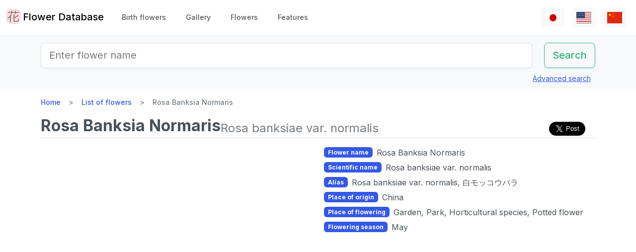

--- FILE ---
content_type: text/html; charset=utf-8
request_url: https://www.flower-db.com/en/flowers/rosa-banksiae-var-normalis
body_size: 12273
content:
<!DOCTYPE html><html class="h-100" lang="en"><head><meta charset="utf-8" /><meta content="width=device-width,initial-scale=1" name="viewport" /><title>Rosa Banksia Normaris | Rosa banksiae var. normalis | Flower Database</title><link rel="apple-touch-icon" type="image/png" href="https://www.flower-db.com/assets/180x180-b565022977809c0d0930d4bf7a8f370e4ff322827aa09d8d6995d5803ee44af4.png"><link rel="icon" type="image/png" href="https://www.flower-db.com/assets/192x192-be279cb9985010e2d83e18225c9f5d3b2f8cb99e61f606ed9eecdf2a3d36ceb5.png"><meta name="description" content="Rosa Banksia Normaris (Rosa banksiae var. normalis) is a white mokkou rose with single flat flowers. It is a variant of the Bank&#39;s Rose (scientific name: Rosa banksiae). It is a semi-vine that reproduces vigorously, producing several clusters of small, white, five-petaled flowers in early summer. T"><link rel="canonical" href="https://www.flower-db.com/en/flowers/rosa-banksiae-var-normalis"><link rel="alternate" href="https://www.flower-db.com/ja/flowers/rosa-banksiae-var-normalis" hreflang="ja"><link rel="alternate" href="https://www.flower-db.com/en/flowers/rosa-banksiae-var-normalis" hreflang="en"><link rel="alternate" href="https://www.flower-db.com/zh/flowers/rosa-banksiae-var-normalis" hreflang="zh"><meta property="fb:app_id" content="119434635471566"><meta name="twitter:card" content="summary_large_image"><meta property="og:url" content="https://www.flower-db.com/en/flowers/rosa-banksiae-var-normalis"><meta property="og:type" content="article"><meta property="og:title" content="Rosa Banksia Normaris | Rosa banksiae var. normalis"><meta property="og:description" content="Rosa Banksia Normaris (Rosa banksiae var. normalis) is a white mokkou rose with single flat flowers. It is a variant of the Bank&#39;s Rose (scientific name: Rosa banksiae). It is a semi-vine that reproduces vigorously, producing several clusters of small, white, five-petaled flowers in early summer. T"><meta property="og:site_name" content="Flower Database"><meta property="og:image" content="https://storage.googleapis.com/flower-db-prd/bbc3536e7eeaa2c88015269acf82830f.jpg"><meta property="og:image" content="https://storage.googleapis.com/flower-db-prd/001be471a77b40ca1f292bc2255369cb.jpg"><meta name="thumbnail" content="https://storage.googleapis.com/flower-db-prd/bbc3536e7eeaa2c88015269acf82830f.jpg"><meta content="#FFDDDD" name="theme-color" /><meta name="csrf-param" content="authenticity_token" />
<meta name="csrf-token" content="stjSmObmhsHQldfW_fAmSrT-EXuh5TGQIWF3CoOV-mBHkO5bLrH8uikLwbWUGHff7KMTCKOnkRcGEgHyz5AbzQ" /><link rel="stylesheet" media="all" href="https://www.flower-db.com/assets/application-d831d65c6f6b395a9c111baaff47eb8fe02d2bd0134f823f7e7134b4005bf28f.css" data-turbo-track="reload" /><script src="https://www.flower-db.com/assets/application-4a1e8d9fd9c9c6b43dbad2def80fccd1b67fde144cbf108b2a2923a2d3049f6b.js" data-turbo-track="reload"></script><!-- Global site tag (gtag.js) - Google Analytics -->
<script async src="https://www.googletagmanager.com/gtag/js?id=G-ZM840QWHMK"></script>
<script>
  window.dataLayer = window.dataLayer || [];
  function gtag(){dataLayer.push(arguments);}
  gtag('js', new Date());

  gtag('config', 'G-ZM840QWHMK');
</script>
</head><body class="d-flex flex-column h-100 en" data-controller="lib--lazy-load-adsense"><nav class="navbar navbar-expand-lg navbar-light"><div class="container-fluid"><a class="navbar-brand d-flex" href="/en"><img width="30" height="30" alt="flower-db-logo" src="https://www.flower-db.com/assets/logo-6639fe7dbcf345a970ee5b5057f93e2eba3228e01a9486b603b765f8bc12f76d.svg" /><div class="ms-1">Flower Database</div></a><button aria-controls="navbar" aria-expanded="false" aria-label="Toggle navigation" class="navbar-toggler" data-bs-target="#navbar" data-bs-toggle="collapse" type="button"><span class="navbar-toggler-icon"></span></button><div class="collapse navbar-collapse" id="navbar"><ul class="navbar-nav me-auto mb-2 mb-lg-0"><li class="nav-item"><a class="nav-link" href="/en/november-birth-flowers">Birth flowers</a></li><li class="nav-item"><a class="nav-link" href="/en/gallery">Gallery</a></li><li class="nav-item"><a class="nav-link" href="/en/flowers">Flowers</a></li><li class="nav-item"><a class="nav-link" href="/en/features">Features</a></li></ul><ul class="navbar-nav mb-2 mb-lg-0 flex-row"><li class="nav-item"><a class="nav-link bg-light px-2" id="lang-ja" href="/ja/flowers/rosa-banksiae-var-normalis"><img width="30" src="https://www.flower-db.com/assets/flag/ja-4d380d86a4936e6a0157ea07ba4ebdd6232bda9ccba317a02608d8589f88501e.svg" /></a></li><li class="nav-item"><a class="nav-link bg-light px-2" id="lang-en" href="/en/flowers/rosa-banksiae-var-normalis"><img width="30" src="https://www.flower-db.com/assets/flag/en-b7b4ca159b0494268a226a1769c074885c98abdf76583b551b1fd22a97739251.svg" /></a></li><li class="nav-item"><a class="nav-link bg-light px-2" id="lang-zh" href="/zh/flowers/rosa-banksiae-var-normalis"><img width="30" src="https://www.flower-db.com/assets/flag/zh-541cc5519faa10fe2c80c39078d7ace52473df738d308ddb188774bd8a81bc0e.svg" /></a></li></ul></div></div></nav><main class="flex-shrink-0 mb-3"><div class="bg-body-tertiary pt-3"><div class="container"><form class="row" action="/en/search" accept-charset="UTF-8" method="get"><div class="col"><input class="form-control form-control-lg" placeholder="Enter flower name" type="search" name="query" id="query" /></div><div class="col-auto"><input type="submit" value="Search" class="btn btn-lg btn-outline-success" data-disable-with="Search" /></div></form><div class="d-flex justify-content-end"><button class="p-2 btn btn-link" data-bs-target="#advanced" data-bs-toggle="modal" type="button">Advanced search</button><div class="modal fade" data-controller="lib--modal" id="advanced" tabindex="-1"><div class="modal-dialog modal-dialog-centered modal-dialog-scrollable modal-xl"><div class="modal-content"><div class="modal-header pb-0"><div class="fs-5 border-bottom pb-1 mb-0">Advanced search</div><button aria-label="Close" class="btn-close" data-bs-dismiss="modal" type="button"></button></div><div class="modal-body"><form action="/en/search" accept-charset="UTF-8" method="get"><div class="row mb-3"><div class="col"><label class="form-label" for="name">Flower Name</label><input class="form-control" type="text" name="name" id="name" /></div><div class="col"><label class="form-label" for="formal_name">Scientific Name</label><input class="form-control" type="text" name="formal_name" id="formal_name" /></div></div><div class="row mb-3"><div class="col"><label class="form-label" for="origin">Place of origin</label><input class="form-control" type="text" name="origin" id="origin" /></div><div class="col"><label class="form-label" for="morph">Living type</label><input class="form-control" type="text" name="morph" id="morph" /></div></div><div class="row mb-3 g-3"><div class="col-6 col-lg"><label class="form-label" for="order">Order</label><input class="form-control" type="text" name="order" id="order" /></div><div class="col-6 col-lg"><label class="form-label" for="family">Family</label><input class="form-control" type="text" name="family" id="family" /></div><div class="col-6 col-lg"><label class="form-label" for="genus">Genus</label><input class="form-control" type="text" name="genus" id="genus" /></div><div class="col-6 col-lg"><label class="form-label" for="species">Species</label><input class="form-control" type="text" name="species" id="species" /></div></div><div class="row mb-3 g-3"><div class="col-6 col-lg"><label class="form-label" for="flower_type">Flower type</label><select class="form-select" name="flower_type" id="flower_type"><option value="" label=" "></option>
<option value="actinomorphic">Radial symmetrical flower</option>
<option value="zygomorphic">Left-right symmetrical flower</option>
<option value="asymmetric">Non-symmetrical flower</option>
<option value="bisymmetric">Crossed symmetrical flower</option>
<option value="other">Other</option></select></div><div class="col-6 col-lg"><label class="form-label" for="flower_array">Flower arrangement</label><select class="form-select" name="flower_array" id="flower_array"><option value="" label=" "></option>
<option value="solitary">Monopetal inflorescence</option>
<option value="raceme">Gross inflorescence</option>
<option value="spike">Spikelet inflorescence</option>
<option value="corymb">Corymbose inflorescence</option>
<option value="panicle">Cone / Compound inflorescence</option>
<option value="glomerule">Cluster inflorescence</option>
<option value="double_cymes">Compound scape inflorescence</option>
<option value="scorpioid">Scorpion inflorescence</option>
<option value="head">Cephalic inflorescence</option>
<option value="umbel">Scattered inflorescence/ umbrella shape</option>
<option value="pleiochasium">Multiflora inflorescence</option>
<option value="catkin">Caudal inflorescence</option>
<option value="spadix">Fleshy inflorescence</option>
<option value="hypanthodium">Fig-shaped inflorescence</option>
<option value="cyathium">Cup-shaped inflorescence</option>
<option value="verticillaster">Cymose inflorescence</option>
<option value="spikelet">Small ear inflorescence</option>
<option value="pollen_cone">Ball-shaped inflorescence</option>
<option value="dichasial_cyme">2 inflorescences</option>
<option value="bostryx">Snail type inflorescence</option>
<option value="monochasium">Monodisperse inflorescence</option>
<option value="rhipidium">Fan inflorescence</option>
<option value="drepanium">Corm-like inflorescence</option>
<option value="other">Other</option></select></div><div class="col-6 col-lg"><label class="form-label" for="petal_shape">Petal shape</label><select class="form-select" name="petal_shape" id="petal_shape"><option value="" label=" "></option>
<option value="funnel_shaped">Funnel/trumpet shaped</option>
<option value="urceolate">Vase-shaped</option>
<option value="bell_shaped">Bell-shaped</option>
<option value="four_petaled">4 petals</option>
<option value="five_petaled">Five-petal</option>
<option value="multi_petaled">Multi-petaled</option>
<option value="labiate">Lip shaped</option>
<option value="cup_shaped">Cup-shaped</option>
<option value="cruciate">High cup-shaped</option>
<option value="papilionaceous">Butterfly shape</option>
<option value="ligulate">Tongue-shaped</option>
<option value="disc_corolla">Tubular</option>
<option value="caryophyllaceous">Nadeshiko type</option>
<option value="rosaceous">Rose-shaped</option>
<option value="galeate">Hedgerow/thallate</option>
<option value="iris">Iris-shaped</option>
<option value="viola">Violet</option>
<option value="liliaceous">Lilies</option>
<option value="orchidaceae">Orchid shape</option>
<option value="rotate">Wheel-shaped</option>
<option value="filiform">Thread-like</option>
<option value="personate">Mask-like corolla</option>
<option value="six_petaled">6-petaled flower</option>
<option value="apetalous">without</option>
<option value="ovate">Ovate/elliptic</option>
<option value="capitulum">Head flower</option>
<option value="three_petaled">3-petaled flower</option>
<option value="catkin">Caudate</option>
<option value="spikelet">Small ears</option>
<option value="other">Other</option></select></div><div class="col-6 col-lg"><label class="form-label" for="leaf_type">Leaf type</label><select class="form-select" name="leaf_type" id="leaf_type"><option value="" label=" "></option>
<option value="spatulate">Spatula-shaped</option>
<option value="orbicular">Round</option>
<option value="linear">Linear</option>
<option value="palmate">Palm shape</option>
<option value="pinnately_lobed">Feather shape</option>
<option value="elliptic">Oval</option>
<option value="oblong">oblong</option>
<option value="acicular">needle shape</option>
<option value="lanceolate">lanceolate</option>
<option value="oblanceolate">Inverted lanceolate</option>
<option value="ovate">ovoid</option>
<option value="obovate">Inverted ovoid</option>
<option value="cordate">heart-shaped</option>
<option value="obcordate">inverted heart-shaped</option>
<option value="reniform">kidney-shaped</option>
<option value="hastate">Pike shape</option>
<option value="sagittate">Arrowhead shape</option>
<option value="deltoi">triangle</option>
<option value="peltate">Shield-shaped</option>
<option value="ligulate">Tongue-shaped</option>
<option value="subulate">pyramidal</option>
<option value="rhomboid">rhombic</option>
<option value="paripinnate">Even pinnate compound leaf</option>
<option value="impari_pinnate">Odd pinnate compound leaf</option>
<option value="bipinnate">2 times pinnate compound leaf</option>
<option value="tripinnate">3 times pinnate compound leaf</option>
<option value="palmately_compound">palisade compound leaf</option>
<option value="ternately_compound">3-fold compound leaf</option>
<option value="biternate">Twice 3 times pinnate compound leaf</option>
<option value="ensiform">sword-shaped</option>
<option value="pinnate">Pinnate compound leaf</option>
<option value="radical_leaf">Rhizomatous leaf</option>
<option value="capsular">Capsular</option>
<option value="plicate">Fan-shaped</option>
<option value="terete">Cylindrical</option>
<option value="other">Other</option></select></div><div class="col-6 col-lg"><label class="form-label" for="leaf_edge">Leaf edge</label><select class="form-select" name="leaf_edge" id="leaf_edge"><option value="" label=" "></option>
<option value="entire_fringe">Entire</option>
<option value="crenate">Wavy</option>
<option value="serrate">Serrated</option>
<option value="incised">Toothed</option>
<option value="biserrate">Heavy Serration</option>
<option value="spiny">Spiny</option>
<option value="ciliate">Hairs</option>
<option value="other">Other</option></select></div></div><div class="row mb-3"><div class="col"><label class="form-label" for="place">Flowering place</label><select class="form-select" name="place" id="place"><option value="" label=" "></option>
<option value="fields">Fields and footpaths</option>
<option value="high_mountain">High mountain</option>
<option value="garden">Garden</option>
<option value="wetland">Wetlands</option>
<option value="cut_flower">Cut flowers, flower arrangement</option>
<option value="greenhouse">Greenhouse</option>
<option value="orchard">Orchard</option>
<option value="farm">Field</option>
<option value="seashore">Seashore</option>
<option value="botanical_gardens">Botanical Gardens</option>
<option value="overseas">Overseas</option>
<option value="low_mountain">Low mountains</option>
<option value="sub_alpine">Sub-alpine</option>
<option value="hokkaido">Hokkaido</option>
<option value="temple">Cemetery &amp; Temple</option>
<option value="park">Park</option>
<option value="sub_tropical">Subtropical region</option>
<option value="cultivar">Horticultural species</option>
<option value="okinawa">Okinawa</option>
<option value="bonsai">Bonsai</option>
<option value="potted_flower">Potted flower</option>
<option value="foliage_plant">Ornamental plants</option>
<option value="street">Streets, Planting</option>
<option value="specific_area">Specific area</option>
<option value="hakone">Hakone</option>
<option value="river">River, pond</option>
<option value="paddy_field">Rice paddies</option></select></div><div class="col"><label class="form-label" for="location">Location</label><select class="form-select" name="location" id="location"><option value="" label=" "></option>
<option value="1">Kyoto Botanical Garden</option>
<option value="2">Tokyo Metropolitan Medical Plant Garden</option>
<option value="3">Hamanako Garden Park(Pacific Flora 2004)</option>
<option value="4">Tokyo Metropolitan Jindai Botanical Park</option>
<option value="5">Limahuli Garden(Kauai Iland,Hawaii)</option>
<option value="6">Kiba Park</option>
<option value="7">Yumenoshima Tropical Greenhouse Dome</option>
<option value="8">Kojimachi</option>
<option value="9">Greenhouse of Shinjuku Gyoen National Garden</option>
<option value="10">Chiba</option>
<option value="11">Shimizudani Park</option>
<option value="12">Ichikawa zoo&amp;botanical garden(Chiba,Japan)</option>
<option value="13">Izu oshima</option>
<option value="14">Rebun Island Highmountain botanical garden</option>
<option value="15">Sameura Dam</option>
<option value="16">Kiyosumi Shirakawa</option>
<option value="17">Enchanting Floral Gardens(Maui Iland)</option>
<option value="18">Akatsuka Botanical Garden</option>
<option value="19">Kyoto City Zoo</option>
<option value="20">Yufuin</option>
<option value="21">Koto-ku(Tokyo)</option>
<option value="22">Zoorasia(Yokohama,Japan)</option>
<option value="23">in preparation</option>
<option value="24">Yatsugatake medical use botanical garden</option>
<option value="25">Himeji city</option>
<option value="26">New York Lamp &amp; Flower Museum</option>
<option value="27">Izushikinohana park</option>
<option value="28">Azabujuban</option>
<option value="29">Sakuyakonohanakan</option>
<option value="30">Plaza Motokaga</option>
<option value="31">Tonogayato Gardens</option>
<option value="32">Toropical Dream Center(Okinawa)</option>
<option value="33">Maui Iland(Hawaii)</option>
<option value="34">Kauai Iland</option>
<option value="35">OKINAWA Fkuit Land</option>
<option value="36">HIgashiyama zoo</option>
<option value="37">Tsukuba Botanical Garden</option>
<option value="38">Flower Park Kagoshima</option>
<option value="39">Kikukawa ,Sumidaku,Tokyo,Japan</option>
<option value="40">KIOICHO-DORI</option>
<option value="41">Rokko alpine botanical garden</option>
<option value="42">Kagiken</option>
<option value="43">Okinawa Taketomijima</option>
<option value="44">Jogasaki coast</option>
<option value="45">Koishikawa Botanical Garden</option>
<option value="46">Oze</option>
<option value="47">HAWAII TROPICAL BOTANICAL GARDEN</option>
<option value="48">East Gardens of th Imperial Palace</option>
<option value="49">SA</option>
<option value="50">QWakkanai (Hokkaido)</option>
<option value="51">Wakkanai,Hokkaido</option>
<option value="52">Kazuyo&#39;s house</option>
<option value="53">Hawaii Island(Big Iland)</option>
<option value="54">ATAGAWA TROPICAL &amp;  ALLIGATOR GARDEN</option>
<option value="55">Komuroyama</option>
<option value="56">Saruie Imperial Park</option>
<option value="57">Wakasu</option>
<option value="58">WAIMEA VALLEY Audubon center(Oaf Iland)</option>
<option value="59">Makino botanical garden</option>
<option value="60">Hakobe Botanical Garden</option>
<option value="61">Chiyoda-ku</option>
<option value="62">Kesennuma</option>
<option value="63">Nishiaidu</option>
<option value="64">Tokyo</option>
<option value="65">Nikko Botanical Garden</option>
<option value="66">Ran no Sato dogashima</option>
<option value="67">Farm Tomita</option>
<option value="68">Yufuin</option>
<option value="69">Toyama prefecture</option>
<option value="70">Hokkaido</option>
<option value="71">Odawara　PA</option>
<option value="72">Mt. TakaoMt. Takao &#39;mountain garden&#39;</option>
<option value="73">Atami</option>
<option value="74">Hokkaido heritage Wakka Natural Flower Garden</option>
<option value="75">Rebun island</option>
<option value="76">My home</option>
<option value="77">Hamarikyu</option>
<option value="78">Daiba</option>
<option value="79">Mother Farm</option>
<option value="80">Ashikaga Flower Park</option>
<option value="81">Aoshima subtropical plant garden</option>
<option value="82">Shinjuku Gyoen National Garden</option>
<option value="83">Shinagawa aquarium</option>
<option value="84">Okinawa Iland</option>
<option value="85">Shizuoka</option>
<option value="86">Tokyo Metropolitan teien Art Museum</option>
<option value="87">Tateyama</option>
<option value="88"> Heidi&#39;s Flower Trail</option>
<option value="89">Takachiho</option>
<option value="90">Oaf Iland(Hawaii)</option>
<option value="91">Akagi Nature Park</option>
<option value="92">Mount Takao</option>
<option value="93">Hida Takayama</option>
<option value="94">Kinshicho</option>
<option value="95">Obi</option>
<option value="96">Kyoto</option>
<option value="97">Jogashima</option>
<option value="98">Kyoto Aquarium</option>
<option value="99">Shirakawa volost</option>
<option value="100">Shimane(Japan)</option>
<option value="101">Kamikouchi</option>
<option value="102">Kuka lodge(Maui)</option>
<option value="103">Koshimuzu Natural flower Garden</option>
<option value="104">Hakusan Alpine Botanical Garden</option>
<option value="105">Kochi Ino-cho</option>
<option value="106">University of Tokyo campus</option>
<option value="107">hanaasobi</option>
<option value="108">Amami Nature Observation Forest</option>
<option value="109">Karuizawa</option>
<option value="110">Hotel in Niigata</option>
<option value="111">Restaurant</option>
<option value="112">Yamanashi Prefecture</option>
<option value="113">Yatsu tidal flat</option>
<option value="114">Hunter Mountain Shiobara</option>
<option value="115">Nagano prefecture</option>
<option value="116">蘭展（後楽園、2007年3月4日）</option>
<option value="117">Korakuen Dome</option>
<option value="118">World Orchid, Koraku-en Dome</option>
<option value="119">Kiyose city</option>
<option value="120">Singapore Botanic Gardens</option>
<option value="121">Kurobedaira Alpine Botanical garden</option>
<option value="122">Sydney Royal Botanic Garden</option>
<option value="123">Sydney</option>
<option value="124">Miyazaki pref.</option>
<option value="125">Hibiya park</option>
<option value="126">Flower Park Kagoshima</option>
<option value="127">Oita prefexture</option>
<option value="128">NONOHANA NO SATO</option>
<option value="129">Yamaguchi Prefecture</option>
<option value="130">Kofu</option>
<option value="131">Shoren-in temple</option>
<option value="132">Nikko Hanaichimonme</option>
<option value="133">Hakusan Shrine</option>
<option value="134">Himeji City Tegarayama Botanical Garden</option>
<option value="135">Hagi</option>
<option value="136">Urabandai</option>
<option value="137">Higashidateyama Kozan-shokubutuen</option>
<option value="138">National Museum of Japanese History &#39;Botanical Garden&#39;</option>
<option value="139">Camellia garden of Tokyo Metropolitan Oshima Park</option>
<option value="140">Kiseki No Hoshi BOTANICAL MUSEUM</option>
<option value="141">Gazaria</option>
<option value="142">Hakone</option>
<option value="143">Amami-Oshima</option>
<option value="144">Lake- Hill Farm</option>
<option value="145">Tokyo Ginza</option>
<option value="146">Kushiro Marsh</option>
<option value="147">Yokohama, Hakkeijima Sea Paradise</option>
<option value="148">Imperial Palace, Tokyo</option>
<option value="149">Orchid Resort Dogashima(Closed on 31 July 2013)</option>
<option value="150">After now</option>
<option value="151">Tonami in Toyama pref.</option>
<option value="152">Kawana Hotel</option>
<option value="153">Nasu Highlands</option>
<option value="154">Taipei</option>
<option value="155">Hyougo</option>
<option value="156">Hokkaido University</option>
<option value="157">Orchid exhibition (Korakuen, February 17, 2019)</option>
<option value="158">Hanzomon</option>
<option value="159">Tokyo Sea Life Park</option>
<option value="160">Kagoshima</option>
<option value="161">HAKONE FUJIYA HOTEL</option>
<option value="162">SouthEast Botanical Gardens(Okinawa)</option>
<option value="163">Mtsuyama</option>
<option value="164">Matsue</option>
<option value="165">Osaka</option>
<option value="166">Toshodai-ji Temple of Nara</option>
<option value="167">Mukojima-Hyakkaen Gardens</option>
<option value="168">Kumamoto Prefecture</option>
<option value="169">Kumamoto City Zoological and Botanical Gardens</option>
<option value="170">Nara</option>
<option value="171">Takaoka(Toyama pref.)</option>
<option value="172">Izu Oshima Park camellia garden</option>
<option value="173">TamaZooPark</option>
<option value="174">n/a</option>
<option value="175">Tokyo sea life park</option>
<option value="176">Lake Okutama</option>
<option value="177">Kanagawa pref.</option>
<option value="178">The Imperial Palace East Gardens</option>
<option value="179">Daio Wasabi Farm</option>
<option value="180">Beppu(Ohita,Japan)</option>
<option value="181">Kinugawa hot spring</option>
<option value="182">Ishigakijima,Okinawa</option>
<option value="183">Kumamoto Agricultural Research Center</option>
<option value="184">Wakayama pref.</option>
<option value="185">Ueno Shinobazu no ike</option>
<option value="186">Nijo-jo Castle</option>
<option value="187">Iriomote Island in Okinawa Prefecture</option>
<option value="188">Hotel New Ohtani</option>
<option value="189">Edogawa Nature Zoo</option>
<option value="190">Kawazu Bagatelle</option>
<option value="191">Showa Memorial Park</option>
<option value="192">Nihonbashi(Tokyo)</option>
<option value="193">Obihiro(Hokkaido)</option>
<option value="194">Kitanomaru National Garden</option>
<option value="195">Ueno zoo</option>
<option value="196">Daisetsuzan</option>
<option value="197">Mt. Yatsugatake</option>
<option value="198">Iwami Ginzan</option>
<option value="199">National theater front yard</option>
<option value="200">Matsushima</option>
<option value="201">Tokyo Dome</option>
<option value="202">Thailand</option>
<option value="203">Shimoimaichi</option>
<option value="204">Nichinan Coast</option>
<option value="205">Meiji Shrine</option>
<option value="206">Kyoto Hotel</option>
<option value="207">Kinshi park</option>
<option value="208">TOBA SEA-FOLK MUSEUM</option>
<option value="209">Hilton Osaka</option>
<option value="210">Oigami Hot Spring</option>
<option value="211">From Ms. Chieko Natori</option>
<option value="212">Mauna Lani Bay Hotel &amp; Bungalows</option>
<option value="213">shop</option>
<option value="214">Kawaba(Ibaraki Prefecture)</option>
<option value="215">Uchisaiwaicho</option>
<option value="216">Mie pref.</option>
<option value="218">Sky farm</option>
<option value="219">Niyodo River</option>
<option value="220">Nihonbashi Takasimaya</option>
<option value="221">Saitama Children&#39;s Zoo</option>
<option value="222">Badrutt&#39;s Palace Hotel</option>
<option value="223">Nature school</option>
<option value="224">Hakone-en Aquarium</option>
<option value="225">Aquamarine Inawashiro Kingfisher Aquarium</option>
<option value="226">Oronkoiwa Rock</option>
<option value="227">Glasshouse, Koishikawa Botanical Garden</option>
<option value="228">Shimokubo Dam</option>
<option value="217">New Caledonia-Blue River Provincial Park</option>
<option value="229"> Hamanako Garden Park(Pacific Flora 2004)</option>
<option value="230">Hamanako Garden Park(Pacific Flora 2004)</option>
<option value="231"></option>
<option value="232"></option>
<option value="233"></option>
<option value="234">Hamanako Garden Park(Pacific Flora 2004)</option>
<option value="235">Miyama</option>
<option value="236">Raffles Hotel</option>
<option value="237">Anzu-no-Sato Product Hall</option>
<option value="238">Private house in Odawara</option>
<option value="239">Numata, Gunma</option>
<option value="240">Enoshima Samuel Cocking Garden</option>
<option value="241">Atlanta</option>
<option value="242">New Caledonia</option>
<option value="243">Itabashi Tropical Environmental Plant Museum</option>
<option value="244">Kameido Central Park</option>
<option value="245"></option>
<option value="246">Hamanako Barden Park</option>
<option value="247">Hamanako Flower Park</option>
<option value="248">Niyodo River Coast</option>
<option value="249">at Hamanako Flower Garden</option>
<option value="251">Keisei Rose Garden</option>
<option value="252">Alpine Botanical Garden Alp no Sato</option>
<option value="253">Echigo-Yuzawa</option>
<option value="254">Gunma Flower Park</option>
<option value="250">Illust:Yuki @Kagiken (Science&amp;Technology Inst.co.,Tokyo )</option>
<option value="255">Photo by Aki Fujita</option>
<option value="258">Ogouchi Dam</option>
<option value="256">Izu Oshima Camellia Park &#39;Camellia Museum</option>
<option value="257">Okuhida Hirayu Otaki Park</option>
<option value="259">Botanic Garden of Toyama</option>
<option value="260">Cape Ashizuri</option>
<option value="261">Singapore</option>
<option value="262">Mizuho Yanagishita Productions</option>
<option value="263">Niigata City</option>
<option value="264">Asahiyama Zoo</option>
<option value="265">Taito-ku</option>
<option value="266">Oirase</option>
<option value="267">Minami-Boso (Chiba, Japan)</option>
<option value="268">Horikiri Shobuen</option>
<option value="269">Kudan Kaikan</option>
<option value="270">The Busena Terrace</option>
<option value="271">Badrutt&#39;s palace</option>
<option value="273">Kawaguchiko Music Forest Museum</option>
<option value="274">Sunrise Protea Farm (Maui)</option>
<option value="272">FUFU Kawaguchiko</option>
<option value="275">Shuzenji</option>
<option value="276">Shared space in the condominium</option>
<option value="277">Tottori pref.</option>
<option value="278">Nagoya City</option>
<option value="279">Hakuba Goryu Alpine Botanical Garden</option>
<option value="280">Copilot</option></select></div></div><div class="mb-3"><label class="form-label" for="seasons">Flowering time</label><div class="row row-cols-4 row-cols-lg-6 row-cols-xl-auto g-0"><div class="col"><div class="form-check form-check-inline"><input class="form-check-input" type="checkbox" value="january" name="seasons[]" id="seasons_january" /><label class="form-check-label" for="seasons_january">January</label></div></div><div class="col"><div class="form-check form-check-inline"><input class="form-check-input" type="checkbox" value="february" name="seasons[]" id="seasons_february" /><label class="form-check-label" for="seasons_february">February</label></div></div><div class="col"><div class="form-check form-check-inline"><input class="form-check-input" type="checkbox" value="march" name="seasons[]" id="seasons_march" /><label class="form-check-label" for="seasons_march">March</label></div></div><div class="col"><div class="form-check form-check-inline"><input class="form-check-input" type="checkbox" value="april" name="seasons[]" id="seasons_april" /><label class="form-check-label" for="seasons_april">April</label></div></div><div class="col"><div class="form-check form-check-inline"><input class="form-check-input" type="checkbox" value="may" name="seasons[]" id="seasons_may" /><label class="form-check-label" for="seasons_may">May</label></div></div><div class="col"><div class="form-check form-check-inline"><input class="form-check-input" type="checkbox" value="june" name="seasons[]" id="seasons_june" /><label class="form-check-label" for="seasons_june">June</label></div></div><div class="col"><div class="form-check form-check-inline"><input class="form-check-input" type="checkbox" value="july" name="seasons[]" id="seasons_july" /><label class="form-check-label" for="seasons_july">July</label></div></div><div class="col"><div class="form-check form-check-inline"><input class="form-check-input" type="checkbox" value="august" name="seasons[]" id="seasons_august" /><label class="form-check-label" for="seasons_august">August</label></div></div><div class="col"><div class="form-check form-check-inline"><input class="form-check-input" type="checkbox" value="september" name="seasons[]" id="seasons_september" /><label class="form-check-label" for="seasons_september">September</label></div></div><div class="col"><div class="form-check form-check-inline"><input class="form-check-input" type="checkbox" value="october" name="seasons[]" id="seasons_october" /><label class="form-check-label" for="seasons_october">October</label></div></div><div class="col"><div class="form-check form-check-inline"><input class="form-check-input" type="checkbox" value="november" name="seasons[]" id="seasons_november" /><label class="form-check-label" for="seasons_november">November</label></div></div><div class="col"><div class="form-check form-check-inline"><input class="form-check-input" type="checkbox" value="december" name="seasons[]" id="seasons_december" /><label class="form-check-label" for="seasons_december">December</label></div></div></div></div><div class="row mb-3"><div class="col"><label class="form-label" for="flower_color">Flower color</label><select class="form-select" name="flower_color" id="flower_color"><option value="" label=" "></option>
<option value="red">Red</option>
<option value="pink">Pink</option>
<option value="blue">Blue</option>
<option value="brown">Brown</option>
<option value="green">Green</option>
<option value="violet">Purple</option>
<option value="orange">Orange</option>
<option value="yellow">Yellow</option>
<option value="cream">Cream</option>
<option value="black">Black</option>
<option value="silver">Silver</option>
<option value="white">White</option>
<option value="other">Other</option></select></div><div class="col"><label class="form-label" for="leaf_color">Leaf color</label><select class="form-select" name="leaf_color" id="leaf_color"><option value="" label=" "></option>
<option value="red">Red</option>
<option value="pink">Pink</option>
<option value="blue">Blue</option>
<option value="brown">Brown</option>
<option value="green">Green</option>
<option value="violet">Purple</option>
<option value="orange">Orange</option>
<option value="yellow">Yellow</option>
<option value="cream">Cream</option>
<option value="black">Black</option>
<option value="silver">Silver</option>
<option value="white">White</option>
<option value="other">Other</option></select></div><div class="col"><label class="form-label" for="fruit_color">Color of the fruit</label><select class="form-select" name="fruit_color" id="fruit_color"><option value="" label=" "></option>
<option value="red">Red</option>
<option value="pink">Pink</option>
<option value="blue">Blue</option>
<option value="brown">Brown</option>
<option value="green">Green</option>
<option value="violet">Purple</option>
<option value="orange">Orange</option>
<option value="yellow">Yellow</option>
<option value="cream">Cream</option>
<option value="black">Black</option>
<option value="silver">Silver</option>
<option value="white">White</option>
<option value="other">Other</option></select></div></div><div class="row mb-3"><div class="col"><label class="form-label" for="image_flower_color">[Image] Flower color</label><select class="form-select" name="image_flower_color" id="image_flower_color"><option value="" label=" "></option>
<option value="red">Red</option>
<option value="pink">Pink</option>
<option value="blue">Blue</option>
<option value="brown">Brown</option>
<option value="green">Green</option>
<option value="violet">Purple</option>
<option value="orange">Orange</option>
<option value="yellow">Yellow</option>
<option value="cream">cream</option>
<option value="black">Black</option>
<option value="silver">Silver</option>
<option value="white">White</option>
<option value="other">Other</option></select></div><div class="col"><label class="form-label" for="image_leaf_color">[Image] Leaf color</label><select class="form-select" name="image_leaf_color" id="image_leaf_color"><option value="" label=" "></option>
<option value="red">Red</option>
<option value="pink">Pink</option>
<option value="blue">Blue</option>
<option value="brown">Brown</option>
<option value="green">Green</option>
<option value="violet">Purple</option>
<option value="orange">Orange</option>
<option value="yellow">Yellow</option>
<option value="cream">cream</option>
<option value="black">Black</option>
<option value="silver">Silver</option>
<option value="white">White</option>
<option value="other">Other</option></select></div><div class="col"><label class="form-label" for="image_fruit_color">[Image] Color of the fruit</label><select class="form-select" name="image_fruit_color" id="image_fruit_color"><option value="" label=" "></option>
<option value="red">Red</option>
<option value="pink">Pink</option>
<option value="blue">Blue</option>
<option value="brown">Brown</option>
<option value="green">Green</option>
<option value="violet">Purple</option>
<option value="orange">Orange</option>
<option value="yellow">Yellow</option>
<option value="cream">cream</option>
<option value="black">Black</option>
<option value="silver">Silver</option>
<option value="white">White</option>
<option value="other">Other</option></select></div></div><div class="col-lg-6 d-grid mx-auto"><input type="submit" value="Search" class="btn btn-outline-primary" data-disable-with="Search" /></div></form></div></div></div></div></div></div></div><div class="container"><nav aria-label="breadcrumb" class="d-none d-md-block"><ol class="breadcrumb mb-0"><li class="breadcrumb-item"><a href="/en">Home</a></li><li class="breadcrumb-item"><a href="/en/flowers">List of flowers</a></li><li class="breadcrumb-item active">Rosa Banksia Normaris</li></ol></nav><article class="mt-3 mt-md-0"><div class="lead d-lg-flex align-items-end flex-wrap gap-2 border-bottom pb-1 mb-1"><h1 class="fs-2 fw-bold lh-sm mb-0 user-select-all">Rosa Banksia Normaris</h1><div class="d-flex justify-content-between align-items-end flex-wrap flex-grow-1 gap-2"><div class="text-body-secondary lh-sm user-select-all fs-4">Rosa banksiae var. normalis</div><div class="share-button">
  <div class="d-flex gap-2 small">
    <div class="d-flex">
      <iframe
        src="https://www.facebook.com/plugins/share_button.php?href=https%3A%2F%2Fwww.flower-db.com%2Fen%2Fflowers%2Frosa-banksiae-var-normalis&layout=button&size=large&width=105&height=28&appId=119434635471566"
        width="105"
        height="28"
        style="border:none;overflow:hidden"
        scrolling="no"
        frameborder="0"
        allowfullscreen="true"
        allow="autoplay; clipboard-write; encrypted-media; picture-in-picture; web-share"
      ></iframe>
    </div>

    <div class="d-flex">
      <a href="https://twitter.com/share?ref_src=twsrc%5Etfw" class="twitter-share-button" data-size="large" data-show-count="false">ポスト</a>
      <script async src="https://platform.twitter.com/widgets.js" charset="utf-8"></script>
    </div>
  </div>
</div>
</div></div><section><p></p></section><div class="row"><section class="col-12 col-lg-6"><div class="splide mb-2" data-controller="lib--splide" id="main"><div class="splide__track"><ul class="splide__list"><li class="splide__slide"><div class="position-relative"><a target="_blank" rel="noopener" href="https://storage.googleapis.com/flower-db-prd/bbc3536e7eeaa2c88015269acf82830f.jpg"><div class="ratio ratio-4x3"><picture><source srcset="https://storage.googleapis.com/flower-db-prd/md_webp-9912b8b5e0024ef03d504a4c1dc8a9d5.webp" type="image/webp"><source srcset="https://storage.googleapis.com/flower-db-prd/md-26b4ee345d37bde4c164513f5ad7e326.jpeg" type="image/jpeg"><img src="https://storage.googleapis.com/flower-db-prd/bbc3536e7eeaa2c88015269acf82830f.jpg" class="w-100 h-100 object-fit-cover rounded" alt="Rosa Banksia Normaris"></picture></div></a><div class="badge position-absolute bottom-0 start-0 w-100 text-white bg-black bg-opacity-10 rounded-0 rounded-bottom text-truncate">Location: Imperial Palace, Tokyo</div></div></li><li class="splide__slide"><div class="position-relative"><a target="_blank" rel="noopener" href="https://storage.googleapis.com/flower-db-prd/001be471a77b40ca1f292bc2255369cb.jpg"><div class="ratio ratio-4x3"><picture><source srcset="https://storage.googleapis.com/flower-db-prd/md_webp-1a5a58c9e02070cb857e2f7848233298.webp" type="image/webp"><source srcset="https://storage.googleapis.com/flower-db-prd/md-c61c975a8eac13b1bb5fcdd306f54a97.jpeg" type="image/jpeg"><img src="https://storage.googleapis.com/flower-db-prd/001be471a77b40ca1f292bc2255369cb.jpg" class="w-100 h-100 object-fit-cover rounded" alt="Rosa Banksia Normaris"></picture></div></a><div class="badge position-absolute bottom-0 start-0 w-100 text-white bg-black bg-opacity-10 rounded-0 rounded-bottom text-truncate">Location: East Gardens of th Imperial Palace</div></div></li></ul></div></div><div class="splide" data-controller="lib--splide" id="thumb"><div class="splide__track"><ul class="splide__list"><li class="splide__slide"><div class="ratio ratio-4x3"><picture><source srcset="https://storage.googleapis.com/flower-db-prd/sm_webp-b4a9eaba8c9d541969e4c1257ce738ed.webp" type="image/webp"><source srcset="https://storage.googleapis.com/flower-db-prd/sm-a24400c01ec1dc8d096658f42df599db.jpeg" type="image/jpeg"><img src="https://storage.googleapis.com/flower-db-prd/bbc3536e7eeaa2c88015269acf82830f.jpg" class="w-100 h-100 object-fit-cover rounded" alt="Rosa Banksia Normaris"></picture></div></li><li class="splide__slide"><div class="ratio ratio-4x3"><picture><source srcset="https://storage.googleapis.com/flower-db-prd/sm_webp-47405e200d08f780be560aeb2c095e6f.webp" type="image/webp"><source srcset="https://storage.googleapis.com/flower-db-prd/sm-a5ddc1b6d4b36532305c32798970360e.jpeg" type="image/jpeg"><img src="https://storage.googleapis.com/flower-db-prd/001be471a77b40ca1f292bc2255369cb.jpg" class="w-100 h-100 object-fit-cover rounded" alt="Rosa Banksia Normaris"></picture></div></li></ul></div></div></section><section class="col-12 col-lg-6"><ul class="list-unstyled mt-3 mt-lg-0 mb-0"><li class="d-flex align-items-center mb-1"><span class="badge bg-primary me-2">Flower name</span><div class="user-select-all">Rosa Banksia Normaris</div></li><li class="d-flex align-items-center mb-1"><span class="badge bg-primary me-2">Scientific name</span><div class="user-select-all">Rosa banksiae var. normalis</div></li><li class="d-flex align-items-center mb-1"><span class="badge bg-primary me-2">Alias</span>Rosa banksiae var. normalis, 白モッコウバラ</li><li class="d-flex align-items-center mb-1"><span class="badge bg-primary me-2">Place of origin</span>China</li><li class="d-flex align-items-center mb-1"><span class="badge bg-primary me-2">Place of flowering</span>Garden, Park, Horticultural species, Potted flower</li><li class="d-flex align-items-center mb-1"><span class="badge bg-primary me-2">Flowering season</span>May</li></ul><div class="ga">
  <ins class="adsbygoogle d-flex justify-content-center align-items-center my-3"
       style="display:block"
       data-ad-client="ca-pub-1954152434298521"
       data-ad-slot="8381017621"
       data-ad-format="auto"
       data-full-width-responsive="true"></ins>
  <script>(adsbygoogle = window.adsbygoogle || []).push({});</script>
</div>
</section></div><section><div class="d-flex align-items-end flex-wrap column-gap-2 mt-3 mb-2"><h2 class="lead mb-0">What is Rosa Banksia Normaris</h2></div><p>Rosa Banksia Normaris (Rosa banksiae var. normalis) is a white mokkou rose with single flat flowers. It is a variant of the <a href="https://www.flower-db.com/en/flower:1397"><i class="linkify icon"></i> Bank's Rose (scientific name: Rosa banksiae)</a>. It is a semi-vine that reproduces vigorously, producing several clusters of small, white, five-petaled flowers in early summer. The flowers are fragrant, and the stems have spines.
<br />The following are representative varieties of Bank's Rose. Many garden varieties are also available.
<br /> 
<br />● Typical varieties
<br />Rosa banksiae var.banksiae (Rosa banksiae var.banksiae) is a cultivar developed in China, almost half of the stamens are converted into flower petals, half-double or double-bloom,
<br />Rosa Banksia rutescens (scientific name: Rosa banksiae f. Lutescens Voss) is a single bloom of yellow mockybara,
<br />Rosa banksiae f. Lutea Rehder refers to this species when it is said to speak of Mokko Bull, which is double-bloom of yellow mockybara.
<br />Rosa Banksia Normaris (Rosa banksiae var. Normalis) is a single bloom of white mockybara,
<br />Rosa banksiae Aiton 'Alba' is double-blossomed white mockybara.
<br /> 
<br />Name: Rosa Banksia Normaris, scientific name: Rosa banksiae var. normalis, aka: SHIro Mokko bara , Place of Origin: China, Plant Length: 100 to 700 cm, Leaf stem: no spine, leaf shape: odd feather-like compound leaflet, 3 to 5 leaflets, leaf shape: oblong shape with a blunt tip, serrated: with fine sawtooth, leaf blade: 3 to 4 cm, leaf color: deep green Flower color: white, inflorescence type: severall small floral in scattered inflorescence (flower color): green (leaves), crest form: falling out before flowering and falling out before flowering, flowering period: May Wearing, corolla diameter: 3 cm, Feature: it is strong and easy to grow, Use: Garden arch, fence.</p></section><hr /><section class="row"><div class="col-12 col-lg-4"><ul class="list-unstyled mt-0 mb-0"><li class="d-flex align-items-center mb-1"><span class="badge bg-primary me-2">Order</span><div class="user-select-all">Rosales</div><a class="ms-1" href="/en/search?order=Rosales"><img src="https://www.flower-db.com/assets/icon/search-ec9ee0d7d380d236c6cc7652d3e8f2cc0c24741fd8d81fee3cbd16694cd41b95.svg" /></a></li><li class="d-flex align-items-center mb-1"><span class="badge bg-primary me-2">Family</span><div class="user-select-all">Rosaceae</div><a class="ms-1" href="/en/search?family=Rosaceae"><img src="https://www.flower-db.com/assets/icon/search-ec9ee0d7d380d236c6cc7652d3e8f2cc0c24741fd8d81fee3cbd16694cd41b95.svg" /></a></li><li class="d-flex align-items-center mb-1"><span class="badge bg-primary me-2">Genus</span><div class="user-select-all">Rosa</div><a class="ms-1" href="/en/search?genus=Rosa"><img src="https://www.flower-db.com/assets/icon/search-ec9ee0d7d380d236c6cc7652d3e8f2cc0c24741fd8d81fee3cbd16694cd41b95.svg" /></a></li><li class="d-flex align-items-center mb-1"><span class="badge bg-primary me-2">Species</span><div class="user-select-all">R. banksiae var. normalis</div><a class="ms-1" href="/en/search?species=R.+banksiae+var.+normalis"><img src="https://www.flower-db.com/assets/icon/search-ec9ee0d7d380d236c6cc7652d3e8f2cc0c24741fd8d81fee3cbd16694cd41b95.svg" /></a></li></ul></div><div class="col-12 col-lg-4"><ul class="list-unstyled mt-3 mt-lg-0 mb-0"><li class="d-flex align-items-center mb-1"><span class="badge bg-primary me-2">Type of flower</span><div class="user-select-all">Radial symmetrical flower</div><a class="ms-1" href="/en/search?flower_type=actinomorphic"><img src="https://www.flower-db.com/assets/icon/search-ec9ee0d7d380d236c6cc7652d3e8f2cc0c24741fd8d81fee3cbd16694cd41b95.svg" /></a></li><li class="d-flex align-items-center mb-1"><span class="badge bg-primary me-2">Array of flower</span><div class="user-select-all">Corymbose inflorescence</div><a class="ms-1" href="/en/search?flower_array=corymb"><img src="https://www.flower-db.com/assets/icon/search-ec9ee0d7d380d236c6cc7652d3e8f2cc0c24741fd8d81fee3cbd16694cd41b95.svg" /></a></li><li class="d-flex align-items-center mb-1"><span class="badge bg-primary me-2">Petal shape</span><div class="user-select-all">Rose-shaped</div><a class="ms-1" href="/en/search?petal_shape=rosaceous"><img src="https://www.flower-db.com/assets/icon/search-ec9ee0d7d380d236c6cc7652d3e8f2cc0c24741fd8d81fee3cbd16694cd41b95.svg" /></a></li><li class="d-flex align-items-center mb-1"><span class="badge bg-primary me-2">Leaf type</span><div class="user-select-all">Odd pinnate compound leaf</div><a class="ms-1" href="/en/search?leaf_type=impari_pinnate"><img src="https://www.flower-db.com/assets/icon/search-ec9ee0d7d380d236c6cc7652d3e8f2cc0c24741fd8d81fee3cbd16694cd41b95.svg" /></a></li><li class="d-flex align-items-center mb-1"><span class="badge bg-primary me-2">Edge of the leaf</span><div class="user-select-all">Serrated</div><a class="ms-1" href="/en/search?leaf_edge=serrate"><img src="https://www.flower-db.com/assets/icon/search-ec9ee0d7d380d236c6cc7652d3e8f2cc0c24741fd8d81fee3cbd16694cd41b95.svg" /></a></li></ul></div><div class="col-12 col-lg-4"><ul class="list-unstyled mt-3 mt-lg-0 mb-0"><li class="d-flex align-items-center mb-1"><span class="badge bg-primary me-2">Life type</span>Hardy Evergreen vine and shrub<a class="ms-1" href="/en/search?morph=Hardy+Evergreen+vine+and+shrub"><img src="https://www.flower-db.com/assets/icon/search-ec9ee0d7d380d236c6cc7652d3e8f2cc0c24741fd8d81fee3cbd16694cd41b95.svg" /></a></li><li class="d-flex align-items-center mb-1"><span class="badge bg-primary me-2">Flower colors</span>White</li><li class="d-flex align-items-center mb-1"><span class="badge bg-primary me-2">Colors of the leaves</span>Green</li><li class="d-flex align-items-center mb-1"><span class="badge bg-primary me-2">Fruit color</span></li><li class="d-flex align-items-center mb-1"><span class="badge bg-primary me-2">Height</span><span>100.0 ~ 700.0 cm</span></li><li class="d-flex align-items-center mb-1"><span class="badge bg-primary me-2">Diameter of flower</span><span>3.0 ~ 3.0 cm</span></li></ul></div></section><section><ins class="adsbygoogle d-flex justify-content-center align-items-center my-3"
     style="display:block"
     data-ad-format="autorelaxed"
     data-ad-client="ca-pub-1954152434298521"
     data-ad-slot="6656872416"></ins>
<script>(adsbygoogle = window.adsbygoogle || []).push({});</script>
</section><section><h2 class="fs-5 my-3 border-bottom pb-1">Random flowers</h2><div class="row row-cols-2 row-cols-md-3 row-cols-xl-6 g-2"><div class="col"><a class="card link-dark h-100" href="/en/flowers/bistorta-vivipara"><picture><source srcset="https://storage.googleapis.com/flower-db-prd/md_webp-df036db22b6332b40f34d0a7f0840aaf.webp" type="image/webp"><source srcset="https://storage.googleapis.com/flower-db-prd/md-084ba1548da8605c786cf4ca03258f7c.jpeg" type="image/jpeg"><img src="https://storage.googleapis.com/flower-db-prd/f6b1f98cf259c2aa27e5559ec688aa7b.jpg" class="card-img-top" loading="lazy" alt="Bistorta vivipara "></picture><div class="card-body p-2"><h2 class="fs-6 lh-sm mb-0 line-clamp-2">Bistorta vivipara </h2></div></a></div><div class="col"><a class="card link-dark h-100" href="/en/flowers/heterotropa-muramatsui-var-tamaensis"><picture><source srcset="https://storage.googleapis.com/flower-db-prd/md_webp-f8ff171d9f2859561818e6de2ff5ff7f.webp" type="image/webp"><source srcset="https://storage.googleapis.com/flower-db-prd/md-26d59bbdcf72e61843334f1f0126254e.jpeg" type="image/jpeg"><img src="https://storage.googleapis.com/flower-db-prd/0bc2a80ba4c1e1f347bbb1a633752128.jpg" class="card-img-top" loading="lazy" alt="Tamano kan-aoi "></picture><div class="card-body p-2"><h2 class="fs-6 lh-sm mb-0 line-clamp-2">Tamano kan-aoi </h2></div></a></div><div class="col"><a class="card link-dark h-100" href="/en/flowers/amorphophallus-konjac"><picture><source srcset="https://storage.googleapis.com/flower-db-prd/md_webp-4ba925d87424dc79da6c714e13d283c8.webp" type="image/webp"><source srcset="https://storage.googleapis.com/flower-db-prd/md-9a65bc2ca96b60c71932378d5d6ad3ee.jpeg" type="image/jpeg"><img src="https://storage.googleapis.com/flower-db-prd/d3656cb06918399e7a4c81eb36b5d53c.jpg" class="card-img-top" loading="lazy" alt="Konjac"></picture><div class="card-body p-2"><h2 class="fs-6 lh-sm mb-0 line-clamp-2">Konjac</h2></div></a></div><div class="col"><a class="card link-dark h-100" href="/en/flowers/lepisorus-thunbergianus"><picture><source srcset="https://storage.googleapis.com/flower-db-prd/md_webp-b90a0494e059f7652454d5d99f4e0c28.webp" type="image/webp"><source srcset="https://storage.googleapis.com/flower-db-prd/md-fdf65309b747db6417d13a8b525a0daf.jpeg" type="image/jpeg"><img src="https://storage.googleapis.com/flower-db-prd/bf1d7f8cc5a853f39aeed30ee5ef8e97.jpg" class="card-img-top" loading="lazy" alt="Lepisorus thunbergianus"></picture><div class="card-body p-2"><h2 class="fs-6 lh-sm mb-0 line-clamp-2">Lepisorus thunbergianus</h2></div></a></div><div class="col"><a class="card link-dark h-100" href="/en/flowers/nemophila-cv-snowstorm"><picture><source srcset="https://storage.googleapis.com/flower-db-prd/md_webp-6a43710bb486305a76143222ff4fdc07.webp" type="image/webp"><source srcset="https://storage.googleapis.com/flower-db-prd/md-76c8928b567c6743b057f8c94c729c71.jpeg" type="image/jpeg"><img src="https://storage.googleapis.com/flower-db-prd/60afa30b8bfaf165a1509f495f9658f9.jpg" class="card-img-top" loading="lazy" alt="Nemophila snow storm"></picture><div class="card-body p-2"><h2 class="fs-6 lh-sm mb-0 line-clamp-2">Nemophila snow storm</h2></div></a></div><div class="col"><a class="card link-dark h-100" href="/en/flowers/galium-verum-var-asiaticum"><picture><source srcset="https://storage.googleapis.com/flower-db-prd/md_webp-25a47404648744612ecc4b290d1363af.webp" type="image/webp"><source srcset="https://storage.googleapis.com/flower-db-prd/md-1b3f63d828f2b5742e35f303511a0071.jpeg" type="image/jpeg"><img src="https://storage.googleapis.com/flower-db-prd/6c7af24f08a27056fe52fe0c857808f2.jpg" class="card-img-top" loading="lazy" alt="Galium asiaticum"></picture><div class="card-body p-2"><h2 class="fs-6 lh-sm mb-0 line-clamp-2">Galium asiaticum</h2></div></a></div></div></section></article></div></main><footer class="mt-auto py-5 bg-body-tertiary"><div class="container"><div class="text-body-secondary text-center"><div class="d-block d-md-none"><div>Copyright &copy; 2025</div><div><a class="link-dark" target="_blank" rel="noopener" href="https://www.kagiken.co.jp">Science &amp; Technology Inst., Co.</a></div><div>All Rights Reserved</div></div><div class="d-none d-md-block">Copyright &copy; 2025 <a class="link-dark" target="_blank" rel="noopener" href="https://www.kagiken.co.jp">Science &amp; Technology Inst., Co.</a> All Rights Reserved</div></div></div></footer></body></html>